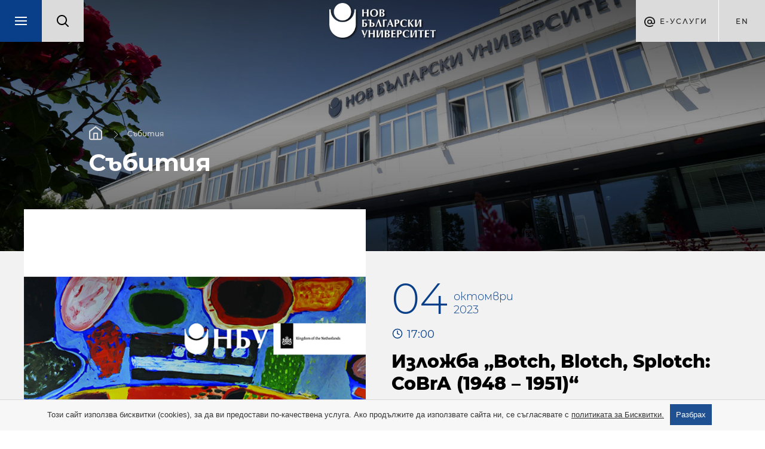

--- FILE ---
content_type: image/svg+xml
request_url: https://news.nbu.bg/images/clock-dark.svg
body_size: 299
content:
<svg xmlns="http://www.w3.org/2000/svg" width="60" height="60" viewBox="0 0 24 24" fill="#fff" stroke="#083f88" stroke-width="2" stroke-linecap="round" stroke-linejoin="round" class="feather feather-clock"><circle cx="12" cy="12" r="10"></circle><polyline points="12 6 12 12 16 14"></polyline></svg>

--- FILE ---
content_type: text/javascript
request_url: https://news.nbu.bg/js/main.js?v=3
body_size: 16530
content:
(function($) {
	$(document).ready(function() {

		$('.tab_wrap h2').click(function(){
			var tab_ix= $(this).index(),
				tables=$(this).parent().next().find('.table_slide');

			$(this).addClass('active').siblings().removeClass('active');
			tables.eq(tab_ix).show().siblings().hide();
		});

		//window resize
		var wwidth = $(window).width(),
			w_timeout;

		function wresize() {
			clearTimeout(w_timeout);
			w_timeout = setTimeout(function() {
				if($(window).width() != wwidth) {
					header();
				}
				wwidth = $(window).width();

				if(wwidth >= 1024) {
					$('.upcoming_events.box').show();
					$('.leading-news.box, .filtered_news').show();
				}

			}, 300);
		}
		$(window).on('resize', wresize);

		//open mobile menu
		var clicked,
			vr,
			parentNav;

		if($('header#main').hasClass('departments') || wwidth < 1024) {
			$('.mobile_navigation .main li:not(".back")').each(function() {
				var $this = $(this);

				if($this.children('ul').length == 0) {
					return;
				}

				$("<span class='sub_m'></span>").appendTo($this);
			});
		}

		function header() {
			clicked = null;
			vr = null;
			parentNav = null;

			$('header#main .hide').removeClass('hide');
			$('header#main .clicked').removeClass('clicked');
			$('header#main .move_up').removeClass('move_up');
			$('header#main .move_back').removeClass('move_back');
			$('header#main .opened').removeClass('opened');
			$('header#main .show').removeClass('show');

			if(wwidth < 1024 || $('header#main').hasClass('departments')) {
				$('header#main .menu_trigger').off('click').on('click', function() {
					var $this = $(this);
					$('header#main').toggleClass('mobile_open');
					$this.toggleClass('opened');
					$this.next('nav').toggleClass('show');
				});

				//sub_m
				$('nav.main a, nav.main .sub_m').off().on('click', function(e) {
					var $this = $(this);
					clicked = $this.parent();

					parentNav = $this.parents('nav.main');
					if(clicked.hasClass('back')) {
						e.preventDefault();
						vr = $('<div class="vr_out"/>').appendTo(parentNav);
						clicked.parent('ul').clone().appendTo(vr);

						clicked.parents('.hide').eq(0).removeClass('hide');
						parentNav.find('.navigation_wrap').addClass('move_up');
						return;
					}

					if($this.hasClass('sub_m')) {
						clicked.removeClass('clicked').children('ul.hide').removeClass('hide');

						if($this.prev('ul').length > 0) {
							vr = $('<div class="vr"/>').appendTo(parentNav);
							$this.prev('ul').clone().appendTo(vr);

							parentNav.find('.navigation_wrap').addClass('move_back');
						}
					}
				});

				/*$('nav.main a').off().on('click', function(e) {
					var $this = $(this);
					clicked = $this.parent();

					if($this.next('ul').length > 0) {
						e.preventDefault();
					}

					parentNav = $this.parents('nav.main');

					if(clicked.hasClass('back')) {
						e.preventDefault();
						vr = $('<div class="vr_out"/>').appendTo(parentNav);
						clicked.parent('ul').clone().appendTo(vr);

						clicked.parents('.hide').eq(0).removeClass('hide');
						parentNav.find('.navigation_wrap').addClass('move_up');
						return;
					}

					clicked.removeClass('clicked').children('ul.hide').removeClass('hide');

					if($this.next('ul').length > 0) {
						vr = $('<div class="vr"/>').appendTo(parentNav);
						$this.next('ul').clone().appendTo(vr);

						parentNav.find('.navigation_wrap').addClass('move_back');
					}
				});*/
			} else {
				$('header#main').removeClass('mobile_open');

				$('.desktop_navigation ul ul a').off().on('click', function(e) {
					var $this = $(this);
					clicked = $this.parent();

					if($this.next('ul').length > 0) {
						e.preventDefault();
					}

					parentNav = $this.parents('li').last();

					if(clicked.hasClass('back')) {
						e.preventDefault();
						vr = $('<div class="vr_out"/>').appendTo(parentNav);
						clicked.parent('ul').clone().appendTo(vr);

						clicked.parents('.hide').eq(0).removeClass('hide');
						parentNav.find(' > ul').addClass('move_up');
						return;
					}

					clicked.removeClass('clicked').children('ul.hide').removeClass('hide');

					if($this.next('ul').length > 0) {
						vr = $('<div class="vr"/>').appendTo(parentNav);
						$this.next('ul').clone().appendTo(vr);

						parentNav.find(' > ul').addClass('move_back');
					}

				});
			}
		}

		header();

		//footer
		function footer() {
			/*$('footer#main_footer nav li').on('click', function() {
				$('footer#main_footer .categories').stop().slideToggle();
			});*/

			//mobile
			var current = 0;

			$('footer#main_footer .right, footer#main_footer .left').on('click', function() {
				var $this = $(this),
					categories = $('footer#main_footer nav li'),
					categories_container = $('footer#main_footer nav ul');

				if(parseInt(categories_container.css('left'), 10) === 0) {
					current = 0;
				}

				if($this.hasClass('right')) {
					if(current >= categories.length -1) {
						return;
					}
					current++;
				} else {
					if(current <= 0) {
						return;
					}
					current--;
				}

				categories_container.css('left', -(100* current) + '%');
				$('footer#main_footer .categories_wrap').css('left', -(100* current) + '%');

			});
		}

		footer();

		$('.mobile_navigation nav.main').off().on('animationend webkitAnimationEnd MSAnimationEnd oAnimationEnd', function(e){
			e = e.originalEvent;
			if (e.animationName == 'vr_move' || e.animationName == 'vr_move_out') {
				vr.remove();
				$('.mobile_navigation nav.main').find('.navigation_wrap').removeClass('move_back move_up');
				clicked.addClass('clicked').parent().addClass('hide');
			}
		});

		$('.desktop_navigation .main_buttons > ul > li > ul').off().on('animationend webkitAnimationEnd MSAnimationEnd oAnimationEnd', function(e){
			e = e.originalEvent;
			if (e.animationName == 'moveback' || e.animationName == 'moveup') {
				vr.remove();

				parentNav.find(' > ul').removeClass('move_back move_up');
				clicked.addClass('clicked').parent().addClass('hide');
			}
		});

		//rich text tabs
		if($('.rich_text .tabs').length > 0) {
			$('.rich_text .tabs').on('click', '.title', function() {
				//$('.rich_text .tabs .title').removeClass('active');
				$(this).toggleClass('active').next('.content').stop().slideToggle();
			});
		}

		//table
		if($('table').length > 0) {
			$('table').each(function() {

				var t_warpper = $(this).wrap($('<div class="table_slide"/>'));

				t_warpper.wrap($('<div class="table_wrapper"/>'));
			});
		}

		//browser detection
		navigator.browser = (function(){
			var ua= navigator.userAgent, tem,
				cantouch = ("ontouchstart" in document.documentElement) || ("ontouchstart" in window),
				device = cantouch ? "mobile" : "desktop",
				M= ua.match(/(opera|chrome|safari|firefox|msie|trident(?=\/))\/?\s*(\d+)/i) || [];
			if(/trident/i.test(M[1])){
				tem=  /\brv[ :]+(\d+)/g.exec(ua) || [];
				return Array('ie', tem[1], device);
			}

			if(M[1]=== 'Chrome'){
				tem= ua.match(/\bOPR\/(\d+)/)
				if(tem!= null) return Array('Opera', tem[1], device);
			}

			M= M[2]? [M[1], M[2]]: [navigator.appName, navigator.appVersion, '-?'];
			if((tem= ua.match(/version\/(\d+)/i))!= null) M.splice(1, 1, tem[1]);
			M.push(device);

			return M;
		})();
		$('body').addClass(navigator.browser[0].toLowerCase()).attr('data-version', navigator.browser[1]).attr('data-device', navigator.browser[2]);

		if($('.accordion').length > 0) {
			$('.accordion').accordion();
		}


		if ((navigator.browser[0].toLowerCase() != 'msie') && (navigator.browser[1] != 9) && $('.page').hasClass('inner') && $(window).width() > 1024) {
			var isTop = $(window).scrollTop(),
				w_height = $(window).outerHeight();

				//$('#main_wrapper').addClass('load');

			if ((isTop) != 0) {
				$('body').addClass('loaded');
			} else {
				setTimeout(function(){
					$('body').addClass('loaded');
					$('.page.max_1440').css({
						top: 0
					})
				}, 1);
			}
		}

		//alumni ajax info
		if ($('.alumni_success').length > 0) {
			$('.alumni_success .view_more, .alumni_success h3 a').click(function(){
				var $this = $(this),
					content = $(this).closest('figure').clone();

				if (!$('.content_popup').length > 0) {
					var	popup_container = $('<div class="content_popup"/>').appendTo($(this).closest('.alumni_success'));
					$(this).closest('.alumni_success').addClass('overlay');
				} else {
					$('.content_popup').remove();
					var	popup_container = $('<div class="content_popup"/>').appendTo($(this).closest('.alumni_success'));
					$(this).closest('.alumni_success').addClass('overlay');
				}

				$.ajax({
					method: 'get',
					url: $(this).data('content'),
					data: {page_id: $(this).data('id')},
					dataType: 'json',
					success: function(json) {
						if (json.success) {
							popup_container.html(content).prepend('<a class="close_btn" href="javascript:;" title="close">×</a>').append('<p>'+json.info+'</p>');
						}
					}
				});

				var current = $(this).closest('figure').offset().top;
				popup_container.css({
					top: $(this).closest('figure').offset().top - $('.inner2_slider').height() + (($(window).height() - ($(window).height() * 0.65)) / 2) - 30,
					height: $(window).height() * 0.65
				});

				$('html, body').animate({
					scrollTop: current
				}, 1000);


			});

			$('body').on('click', '.close_btn', function() {
				$(this).parent().remove();
				$('.alumni_success').removeClass('overlay');
			});
		}

		$("iframe[src*='youtube']").wrap('<div class="videoWrapper"></div>');

		$('.rich_text table').wrap('<div style="overflow-x: auto;"></div>');

		$('.upcoming-events-btn').click(function () {
			if(wwidth < 1024) {
				$('.leading-news.box, .filtered_news').hide();
				$('.upcoming_events.box').show();
				$('.leading-news-btn').removeClass('active');
				$(this).addClass('active');
			}
		});

		$('.leading-news-btn').click(function () {
			if(wwidth < 1024) {
				$('.upcoming_events.box').hide();
				$('.leading-news.box, .filtered_news').show();
				$('.upcoming-events-btn').removeClass('active');
				$(this).addClass('active');
			}
		});

		$('.accents-2 figure h2').click(function () {
			$('.accents-2 img').hide();
			$('.accents-2 figure div').slideUp();
			$('.accents-2 figure').removeClass('active');
			$(this).next('div').slideDown();
			$(this).parent().addClass('active');
			if(wwidth >= 1024) {
				setTimeout(function () {
					$('.accents-2 figure.active img').fadeIn();
				}, 400);
			}
		});
	});

	$.fn.accordion  = function() {
		$(this).each(function() {
			var $this = $(this);

			$this.find('dd').each(function() {
				var $self = $(this);

				if($self.is(':empty')) {
					$self.prev('dt').find('.trigger').remove();
				}
			});

			$this.on('click', '.trigger', function(e) {
				e.preventDefault();
				var $this = $(this).parent('dt');

				if ($this.parent().hasClass('open')) {
					return;
				}

				$this.toggleClass('opened').siblings().removeClass('opened').removeClass('active');
				$this.next('dd').stop().slideToggle().siblings('dd').slideUp();;
			});
		});
	}

	//accents
	if($('.accents').length > 0) {
		$('.accents .icon-details').on('click', function(e) {
			var $this = $(this);
			e.preventDefault();
			$this.toggleClass('hide');
			$this.siblings('.info').children('ul').slideToggle();
		});
	}



var delay = function() {
	var time = 0;
	return function(t, i) {
		clearTimeout(time), time = setTimeout(t, i)
	}
}();

	var time = 100;
	$(window).resize(function() {
		delay(function() {
			var time = $(window).width(),
				exclude_h = $('#main_footer').outerHeight() + $('.m_header_wrap').outerHeight() + $('.breadcrumbs').outerHeight() + $('.page_title').outerHeight() + 40;
			time > 767 && ($(".page_content").css('min-height', ($(window).height() - exclude_h) + 'px'), $(window).resize(function() {
				$(".page_content").css('min-height', ($(window).height() - exclude_h) + 'px')
			}));
		}, time)
	}), $(window).resize();


})(jQuery);

$.fn.swipe_menu = function() {
	$(this).each(function() {
		var $this = $(this);

		//check for active
		var activ_element = $this.find('li.active');
		activ_element.parent('ul').parentsUntil('.swipe_menu', 'ul').addClass('show_submenu');
		activ_element.parentsUntil('.swipe_menu', 'li').addClass('submenu');

		if ($this.parents('.accordion').length > 0 && activ_element.length > 0) {
			$this.closest('dd').show().prev('dt').addClass('opened');
		}


		var has_sub = $this.find('.level_one ul').prev('a').wrap('<div class="has_submenu" />');
		has_sub.parent('.has_submenu').append('<span class="submenu_trigger" />');

		$this.on('click', '.back', function(e) {
			var current = $(this);

			e.preventDefault();

			var clone = current.closest('ul').clone(true).addClass('clone_out').appendTo($this);
			$this.addClass('swipe_fade_in');
			current.closest('.show_submenu').removeClass('show_submenu');
			current.closest('.submenu').removeClass('submenu');

			clone.on('webkitAnimationEnd animationend', function() {
				$this.removeClass('swipe_fade_in');
				clone.off().remove();
			});
			return false;
		});

		$this.on('click', '.has_submenu span', function(e) {
			var current = $(this).parent('.has_submenu'),
				submenu = current.next('ul');

			e.preventDefault();
			var clone = submenu.clone(true).addClass('clone').appendTo($this);
			$this.addClass('swipe_fade_out');

			clone.on('webkitAnimationEnd animationend', function() {
				current.closest('ul').addClass('show_submenu');
				current.parent('li').addClass('submenu');
				$this.removeClass('swipe_fade_out');
				clone.off().remove();
			});
		});

		if ($this.parents('.accordion').length > 0 && activ_element.length > 0) {
			setTimeout(function() {
				$this.closest('dd').show().prev('dt').addClass('opened');
			}, 0);
		}
	});
}

/**
 *
 * Define constants for the app and much much more...
 *
 */
var NBU = {};


NBU.gallery = (function() {
	'use strict'; // Just to annoy...

	/**
     * Initialize the global features.
     *
     * @public
     * @function
     *
     * Example:
     * NBU.init()
	     */
	function init() {
		// Allways initialize the global functions, unless they're not necessary

		// init Isotope
		var $grid = $('.nbu-grid-images').isotope({
			itemSelector: '.nbu-grid-images-item',
			percentPosition: true,
			masonry: {
				columnWidth: '.nbu-grid-images-sizer'
			}
		});
		// layout Isotope after each image loads
		$grid.imagesLoaded().progress(function() {
			$grid.isotope('layout');
		});

		$('.nbu-grid-images').each(function() {
			$(this).magnificPopup({
				delegate: 'a',
				type: 'image',
				gallery: {
					enabled:true
				},
				removalDelay: 300
			});
		});
	}

	/**
     * Aux functions
     */

	return {
		init: init,
	};
})();

// HTML  CSS  JS  Result
// EDIT ON
 // Select all links with hashes
$('a[href*="#"]')
  // Remove links that don't actually link to anything
  .not('[href="#"]')
  .not('[href="#0"]')
  .click(function(event) {
    // On-page links
    if (
      location.pathname.replace(/^\//, '') == this.pathname.replace(/^\//, '')
      &&
      location.hostname == this.hostname
    ) {
      // Figure out element to scroll to
      var target = $(this.hash);
      target = target.length ? target : $('[name=' + this.hash.slice(1) + ']');
      // Does a scroll target exist?
      if (target.length) {
        // Only prevent default if animation is actually gonna happen
        event.preventDefault();
        $('html, body').animate({
          scrollTop: target.offset().top
        }, 1000, function() {
          // Callback after animation
          // Must change focus!
          var $target = $(target);
          $target.focus();
          if ($target.is(":focus")) { // Checking if the target was focused
            return false;
          } else {
            $target.attr('tabindex','-1'); // Adding tabindex for elements not focusable
            $target.focus(); // Set focus again
          };
        });
      }
    }
  });